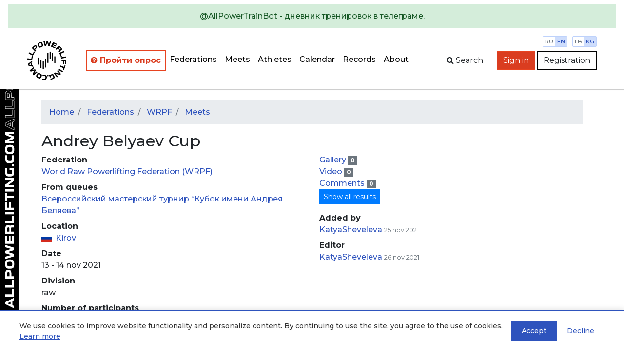

--- FILE ---
content_type: text/html; charset=utf-8
request_url: https://en.allpowerlifting.com/results/WRPF/2021/andrey-belyaev-cup/
body_size: 12225
content:

<!doctype html>
<html>
<head>
  <!-- Standard Meta -->
  <meta charset="utf-8"/>
  <meta http-equiv="X-UA-Compatible" content="IE=edge,chrome=1"/>
  
  
    <meta name="viewport" content='width=device-width user-scalable=yes'/>
  


  <!-- Site Properties -->
  <title>
    
  Andrey Belyaev Cup

  </title>

  <link rel="shortcut icon" href="/static/img/favicon/favicon-48.18717a65d29e.ico" type="image/x-icon">
  <link rel="apple-touch-icon" href="/static/img/favicon/favicon-512.54f331f545bb.png">

  <link rel="stylesheet" href="//maxcdn.bootstrapcdn.com/bootstrap/4.3.1/css/bootstrap.min.css"/>
  <link rel="stylesheet" href="//fonts.googleapis.com/css?family=Montserrat:300,400,500,600,700&subset=latin,cyrillic"/>
  <link rel="stylesheet" href="/static/flags/flag-icon.min.61bbaf7c851d.css"/>
  <link rel="stylesheet" href="/static/font-awesome/font-awesome.min.bf0c425cdb73.css"/>
  <link rel="stylesheet" href="/static/css/main.1fae6a4457ce.css"/>
  <link rel="stylesheet" href="/static/css/top-photo-block.de1c00c87b62.css"/>
  <script src="//code.jquery.com/jquery-3.2.1.min.js" crossorigin="anonymous">
  </script>
  <script src="//cdnjs.cloudflare.com/ajax/libs/popper.js/1.12.9/umd/popper.min.js"
          integrity="sha384-ApNbgh9B+Y1QKtv3Rn7W3mgPxhU9K/ScQsAP7hUibX39j7fakFPskvXusvfa0b4Q" crossorigin="anonymous">
  </script>
  <script src="//stackpath.bootstrapcdn.com/bootstrap/4.3.1/js/bootstrap.min.js"
          integrity="sha384-JjSmVgyd0p3pXB1rRibZUAYoIIy6OrQ6VrjIEaFf/nJGzIxFDsf4x0xIM+B07jRM" crossorigin="anonymous"></script>
  <script src="/static/js/autocomplete.309566c5c25c.js">
  </script>
  <script src="/static/js/cookies.cea47f3936d1.js">
  </script>

  <!-- Yandex.Metrika counter -->
<script type="text/javascript" >
   (function(m,e,t,r,i,k,a){m[i]=m[i]||function(){(m[i].a=m[i].a||[]).push(arguments)};
   m[i].l=1*new Date();k=e.createElement(t),a=e.getElementsByTagName(t)[0],k.async=1,k.src=r,a.parentNode.insertBefore(k,a)})
   (window, document, "script", "https://mc.yandex.ru/metrika/tag.js", "ym");

   ym(64697500, "init", {
        clickmap:true,
        trackLinks:true,
        accurateTrackBounce:true
   });
</script>
<noscript><div><img src="https://mc.yandex.ru/watch/64697500" style="position:absolute; left:-9999px;" alt="" /></div></noscript>
<!-- /Yandex.Metrika counter -->
  
  <script src="/static/js/gallery.2dbb11a00aec.js">
  </script>
  <script src="/static/js/video.633360d84ba4.js">
  </script>
  
    <style>.detail {
      display: none
    }</style>
  

</head>
<body style="min-width: 1000px">
  
    <div class="position-static alert alert-info w-100 m-0 d-lg-none d-xl-none text-center" style="z-index: 1000">
      
        Mobile version<br><a href="http://m.en.allpowerlifting.com">m.en.allpowerlifting.com</a>
      
      <button type="button" class="close" data-dismiss="alert" aria-label="Close">
        <span aria-hidden="true">&times;</span>
      </button>
    </div>
  
  


<nav id="slide-menu" class="slide-menu d-flex flex-column">
  <div class="slide-menu__header">
    <div class="slide-menu__top">
      <a href="/" class="d-block mb-4">
        <img src="/static/img/logo-mobile.0b6ac832bbf6.svg" alt="AllPowerlifting.com">
      </a>
      <div class="menu-trigger menu-trigger--close">✕</div>
    </div>
    <form action="/lifters/">
      <div class="input-group">
        <input data-toggle="autocomplete" type="text" name="name" placeholder='Athlete search'
               autocomplete="off" class="form-control"/>
        <div class="input-group-append">
          <button name="search" class="btn btn-dark">
            <span class="fa fa-search">
            </span>
          </button>
        </div>
      </div>
    </form>
  </div>
  <div class="slide-menu__content flex-fill">
    <ul class="navbar-nav">
      <li class="nav-item ap-nav-item">
        <a href="/federations/" class="nav-link">Federations</a>
      </li>
      <li class="nav-item ap-nav-item">
        <a href="/results/" class="nav-link">Meets</a>
      </li>
      <li class="nav-item ap-nav-item">
        <a href="/lifters/" class="nav-link">Athletes</a>
      </li>
      <li class="nav-item ap-nav-item">
        <a href="/calendar/" class="nav-link">Calendar</a>
      </li>
      <li class="nav-item ap-nav-item">
        <a href="/records/" class="nav-link">Records</a>
      </li>
      <li class="nav-item ap-nav-item">
        <a href="/about/" class="nav-link">About</a>
      </li>
    </ul>
  </div>
  <div class="slide-menu__footer">
  </div>
</nav>

  <div class="wrapper">
    


<div class="wrapper__overlay"></div>

<nav class="ap-navbar mb-4">
  <a role="alert" target="_blank" href="https://t.me/AllPowerTrainBot">
    <div class="alert alert-success text-center">
      @AllPowerTrainBot - дневник тренировок в телеграме.
    </div>
  </a>
  <div class="d-flex flex-fill">
    <div class="d-none d-sm-block ap-navbar__logo">
      <a href="/">
        <img src="/static/img/circle-logo.8341bacc31b4.svg" alt="AllPowerlifting.com" style="height: 80px;">
      </a>
    </div>
    <div
        class="d-flex flex-column justify-content-end align-items-end justify-content-sm-center align-items-sm-center d-lg-none">
      <div class="d-block d-sm-none ap-navbar__logo">
        <a href="/">
          <img src="/static/img/logo-mobile.0b6ac832bbf6.svg" alt="AllPowerlifting.com" style="max-height: 80px;">
        </a>
      </div>
      <div class="menu-trigger mb-2"><span class="fa fa-bars"></span></div>
    </div>
    <div class="d-none d-lg-flex justify-content-end align-items-center">
      <ul class="navbar-nav flex-column flex-lg-row ap-navbar-nav">
        <li class="nav-item ap-nav-item font-weight-bold" style="border: 2px solid #e74320 !important;"
            title="С целью улучшения качества сервиса, просим пройти опрос">
          <a href="https://docs.google.com/forms/d/e/1FAIpQLSfKNU0hB6IOWzQbFCbL33vc0kYec8R4zzgJaMFedq-53VUhfw/viewform?usp=dialog"
             style="color: #da3d20 !important"
             class="nav-link" target="_blank">
            <i class="fa fa-question-circle"></i>
            Пройти опрос</a>
        </li>
        <li class="nav-item ap-nav-item">
          <a href="/federations/" class="nav-link">Federations</a>
        </li>
        <li class="nav-item ap-nav-item">
          <a href="/results/" class="nav-link">Meets</a>
        </li>
        <li class="nav-item ap-nav-item">
          <a href="/lifters/" class="nav-link">Athletes</a>
        </li>
        <li class="nav-item ap-nav-item">
          <a href="/calendar/" class="nav-link">Calendar</a>
        </li>
        <li class="nav-item ap-nav-item">
          <a href="/records/" class="nav-link">Records</a>
        </li>
        <li class="nav-item ap-nav-item">
          <a href="/about/" class="nav-link">About</a>
        </li>
      </ul>
    </div>
    <div class="flex-fill"></div>
    <div
        class="ap-navbar__subpanel d-flex flex-column flex-sm-row justify-content-end align-items-end align-items-sm-center">
      <div class="ap-navbar__search d-none d-sm-block">
        <div id="collapse-search" class="ap-navbar__search-form collapse">
          <form action="/lifters/">
            <div class="input-group">
              <input data-toggle="autocomplete" type="text" name="name" placeholder='Athlete search'
                     autocomplete="off" class="form-control"/>
            </div>
          </form>
        </div>
        <button class="btn" for="search" data-toggle="collapse" data-target="#collapse-search" aria-expanded="false"
                aria-controls="collapse-search">
          <span class="fa fa-search"></span><span class="d-none d-sm-inline">&nbspSearch</span>
        </button>
      </div>

      <div class="settings">
        <div class="settings__item">
          <a href="http://allpowerlifting.com/results/WRPF/2021/andrey-belyaev-cup/" class="settings__item_param">ru</a>
          <a href="http://en.allpowerlifting.com/results/WRPF/2021/andrey-belyaev-cup/" class="settings__item_param active">en</a>
        </div>
        <div class="settings__item">
          <a href="/weight-unit/lb/"
             class="settings__item_param">lb</a>
          <a href="/weight-unit/kg/"
             class="settings__item_param active">kg</a>
        </div>
      </div>

      
        <div class="text-right">
          <a href="/login/" class="btn btn-danger">Sign in</a>
          <a href="/registration/" class="btn btn-light">Registration</a>
        </div>
      
    </div>
  </div>
</nav>


    <div class="content">
      
  <div class="container">
    
<ol class="breadcrumb">
  <li class="breadcrumb-item">
    <a href="/">Home</a>
  </li>
  
    
      
        <li class="breadcrumb-item">
          <a href="/federations/">
            Federations
          </a>
        </li>
      
    
      
        <li class="breadcrumb-item">
          <a href="/federations/WRPF/">
            WRPF
          </a>
        </li>
      
    
      
        <li class="breadcrumb-item">
          <a href="/federations/WRPF/results/">
            Meets
          </a>
        </li>
      
    
  
</ol>

    <div class="row">
      <div class="col-lg-12">
        <h2>Andrey Belyaev Cup</h2>
      </div>
    </div>
    





    <div class="row">
      <div class="col-lg-6">
        <dl>
          <dt>Federation</dt>
          <dd>
            <a href="/federations/WRPF/">
              World Raw Powerlifting Federation
              (WRPF)
            </a>
          </dd>

          
            <dt>From queues</dt>
            <dd>
              
                <a href="/protocols/queue/841/">Всероссийский мастерский турнир “Кубок имени Андрея Беляева”</a><br>
              
            </dd>
          

          <dt>Location</dt>
          <dd>
            
  <i class="flag-icon-ru flag-icon mr-1">
  </i>
  <a href="/locations/RUS/466/"
     title="Russia, Kirovskaya oblast, Kirov">
    Kirov
  </a>


          </dd>

          <dt>Date</dt>
          <dd>
            13 - 14 nov 2021
          </dd>

          <dt>Division</dt>
          <dd>
            
              raw
            
          </dd>

          <dt>Number of participants</dt>
          <dd>
            96
          </dd>

          <dt>ID</dt>
          <dd>
            66338
          </dd>

          <dt>Views</dt>
          <dd>
            6147
          </dd>
        </dl>
      </div>
      <div class="col-lg-6">
        <ul class="list-unstyled">
          <li>
            <a href="/results/WRPF/2021/andrey-belyaev-cup/gallery/">
              Gallery
            </a>
            <div class="badge-secondary badge">
              0
            </div>
          </li>
          <li>
            <a href="/results/WRPF/2021/andrey-belyaev-cup/video/">
              Video
            </a>
            <div class="badge-secondary badge">
              0
            </div>
          </li>
          <li>
            <a href="">
              Comments
            </a>
            <div class="badge-secondary badge">
              0
            </div>
          </li>

          

          <li class="general">
            <button class="btn btn-sm btn-primary" onclick="$('.detail').css('display', 'table-cell');$('.general').css('display', 'none');">
              Show all results
            </button>
          </li>
          <li class="detail">
            <button class="btn btn-sm btn-secondary" onclick="$('.general').css('display', 'table-cell');$('.detail').css('display', 'none');">
              Show only final results
            </button>
          </li>
        </ul>

        <dl>
          
            <dt>Added by</dt>
            <dd>
              <a href="/user/13334/">KatyaSheveleva</a>
              <small class="text-secondary">25 nov 2021</small>
            </dd>
          

          
            <dt>Editor</dt>
            <dd>
              <a href="/user/13334/">KatyaSheveleva</a>
              <small class="text-secondary">26 nov 2021</small>
            </dd>
          
        </dl>
      </div>
    </div>
    <div class="row">
      <div class="col-lg-12">
        
        
      </div>
    </div>
  </div>
  <div class="container">
    <div class="row">
      <div class="col">
        <ul class="nav nav-tabs">
          
            <li class="nav-item">
              <a href="/results/WRPF/2021/andrey-belyaev-cup/pl-raw-dt/"
                 class="active nav-link">
                PL Raw DT
                <div class="badge-secondary badge">
                  16
                </div>
              </a>
            </li>
          
            <li class="nav-item">
              <a href="/results/WRPF/2021/andrey-belyaev-cup/pl-raw/"
                 class=" nav-link">
                PL Raw
                <div class="badge-secondary badge">
                  3
                </div>
              </a>
            </li>
          
            <li class="nav-item">
              <a href="/results/WRPF/2021/andrey-belyaev-cup/pl-wraps-dt/"
                 class=" nav-link">
                PL Wraps DT
                <div class="badge-secondary badge">
                  8
                </div>
              </a>
            </li>
          
            <li class="nav-item">
              <a href="/results/WRPF/2021/andrey-belyaev-cup/pl-wraps/"
                 class=" nav-link">
                PL Wraps
                <div class="badge-secondary badge">
                  9
                </div>
              </a>
            </li>
          
            <li class="nav-item">
              <a href="/results/WRPF/2021/andrey-belyaev-cup/pp-raw-dt/"
                 class=" nav-link">
                PP Raw DT
                <div class="badge-secondary badge">
                  1
                </div>
              </a>
            </li>
          
            <li class="nav-item">
              <a href="/results/WRPF/2021/andrey-belyaev-cup/bp-raw-dt/"
                 class=" nav-link">
                BP Raw DT
                <div class="badge-secondary badge">
                  25
                </div>
              </a>
            </li>
          
            <li class="nav-item">
              <a href="/results/WRPF/2021/andrey-belyaev-cup/bp-raw/"
                 class=" nav-link">
                BP Raw
                <div class="badge-secondary badge">
                  37
                </div>
              </a>
            </li>
          
            <li class="nav-item">
              <a href="/results/WRPF/2021/andrey-belyaev-cup/bp-mp/"
                 class=" nav-link">
                BP MP
                <div class="badge-secondary badge">
                  1
                </div>
              </a>
            </li>
          
            <li class="nav-item">
              <a href="/results/WRPF/2021/andrey-belyaev-cup/bp-soft-sp/"
                 class=" nav-link">
                BP Soft SP
                <div class="badge-secondary badge">
                  2
                </div>
              </a>
            </li>
          
            <li class="nav-item">
              <a href="/results/WRPF/2021/andrey-belyaev-cup/bp-soft-mp/"
                 class=" nav-link">
                BP Soft MP
                <div class="badge-secondary badge">
                  1
                </div>
              </a>
            </li>
          
            <li class="nav-item">
              <a href="/results/WRPF/2021/andrey-belyaev-cup/dl-raw-dt/"
                 class=" nav-link">
                DL Raw DT
                <div class="badge-secondary badge">
                  4
                </div>
              </a>
            </li>
          
            <li class="nav-item">
              <a href="/results/WRPF/2021/andrey-belyaev-cup/dl-raw/"
                 class=" nav-link">
                DL Raw
                <div class="badge-secondary badge">
                  2
                </div>
              </a>
            </li>
          
        </ul>
        <table class="table-xs table-responsive-md table">
          
            <thead class="table-primary">
            <tr>
              <th colspan="22" class="font-weight-bold text-center">
                
                  Women
                
              </th>
            </tr>
            </thead>
            <thead class="table-secondary">
            <tr>
              <th>
              </th>
              <th>
              </th>
              <th>Name</th>
              
                <th>Age</th>
              
              <th class="general">YOB</th>
              <th>Location</th>
              <th class="border-right text-right">Weight</th>
              
                
<th class="text-center detail">S1</th>
<th class="text-center detail">S2</th>
<th class="text-center detail">S3</th>

<th class="text-center border-right">S</th>
<th class="text-center detail">B1</th>
<th class="text-center detail">B2</th>
<th class="text-center detail">B3</th>

<th class="text-center border-right">B</th>
<th class="text-center detail">D1</th>
<th class="text-center detail">D2</th>
<th class="text-center detail">D3</th>

<th class="text-center border-right">D</th>
<th class="text-center">Total</th>

              
              <th class="text-center general">Points</th>
              
              
                <th class="general border-left">Trainer</th>
              
            </tr>
            </thead>
            
              <thead class="table-active">
              <tr>
                <th colspan="22">
                  Category 44 kg
                </th>
              </tr>
              </thead>
              <tbody>
              
                <tr>
                  <td>
                    <a href="/results/WRPF/2021/andrey-belyaev-cup/pl-raw-dt/result1352778/">
                        <span class="fa-external-link fa">
                        </span>
                    </a>
                  </td>
                  <td>
                    
  <div class="text-success">1</div>


                  </td>
                  <td class="text-nowrap">
                    <a href="/lifters/RUS/shulepova-ekaterina-221438/">
                      Shulepova Ekaterina
                    </a>
                  </td>
                  
                    <td>
                        <span title="Open">
                          O
                        </span>
                    </td>
                  
                  <td class="general">
                    
                      1997
                    
                  </td>
                  <td class="text-nowrap">
                    
  <i class="flag-icon-ru flag-icon mr-1">
  </i>
  <a href="/locations/RUS/466/"
     title="Russia, Kirovskaya oblast, Kirov">
    Kirov
  </a>


                    
                  </td>
                  <td class="border-right text-right">
                      
                        43.40
                      
                  </td>
                  
                    


  <td class="detail text-right">
    


  <span class="text-success">
    55<span style="opacity:0">.0</span>
  </span>

<div class="text-right">
  
  
</div>

  </td>

  <td class="detail text-right">
    


  <span class="text-success">
    60<span style="opacity:0">.0</span>
  </span>

<div class="text-right">
  
  
</div>

  </td>

  <td class="detail text-right">
    


  <span class="text-success">
    62.5
  </span>

<div class="text-right">
  
  
</div>

  </td>


<td class="font-weight-bold border-right detail text-right">
  


  <span class="text-success">
    62.5
  </span>

<div class="text-right">
  
  
</div>

</td>
<td class="font-weight-bold general border-right text-right">
  


  <span class="text-success">
    62.5
  </span>

<div class="text-right">
  
  
</div>

</td>


  <td class="detail text-right">
    


  <span class="text-success">
    30<span style="opacity:0">.0</span>
  </span>

<div class="text-right">
  
  
</div>

  </td>

  <td class="detail text-right">
    


  <span class="text-success">
    32.5
  </span>

<div class="text-right">
  
  
</div>

  </td>

  <td class="detail text-right">
    


  <span class="text-secondary">
    <del>
      35<span style="opacity:0">.0</span>
    </del>
  </span>

<div class="text-right">
  
  
</div>

  </td>


<td class="font-weight-bold border-right detail text-right">
  


  <span class="text-success">
    32.5
  </span>

<div class="text-right">
  
  
</div>

</td>
<td class="font-weight-bold general border-right text-right">
  


  <span class="text-success">
    32.5
  </span>

<div class="text-right">
  
  
</div>

</td>


  <td class="detail text-right">
    


  <span class="text-success">
    90<span style="opacity:0">.0</span>
  </span>

<div class="text-right">
  
  
</div>

  </td>

  <td class="detail text-right">
    


  <span class="text-success">
    95<span style="opacity:0">.0</span>
  </span>

<div class="text-right">
  
  
</div>

  </td>

  <td class="detail text-right">
    


  <span class="text-secondary">
    <del>
      100<span style="opacity:0">.0</span>
    </del>
  </span>

<div class="text-right">
  
  
</div>

  </td>


<td class="font-weight-bold border-right detail text-right">
  


  <span class="text-success">
    95<span style="opacity:0">.0</span>
  </span>

<div class="text-right">
  
  
</div>

</td>
<td class="font-weight-bold general border-right text-right">
  


  <span class="text-success">
    95<span style="opacity:0">.0</span>
  </span>

<div class="text-right">
  
  
</div>

</td>

<td class="font-weight-bold border-right text-right">
  


  <span class="text-success">
    190<span style="opacity:0">.0</span>
  </span>

<div class="text-right">
  
  
</div>

</td>

                  
                  <td class="general text-right">
                    269.97
                  </td>
                  
                  
                    <td style="white-space:normal !important"
                        class="general border-left text-nowrap">
                      Дудинец А.
                    </td>
                  
                </tr>
              
              </tbody>
            
              <thead class="table-active">
              <tr>
                <th colspan="22">
                  Category 52 kg
                </th>
              </tr>
              </thead>
              <tbody>
              
                <tr>
                  <td>
                    <a href="/results/WRPF/2021/andrey-belyaev-cup/pl-raw-dt/result1352779/">
                        <span class="fa-external-link fa">
                        </span>
                    </a>
                  </td>
                  <td>
                    
  <div class="text-success">1</div>


                  </td>
                  <td class="text-nowrap">
                    <a href="/lifters/RUS/norkina-anastasiya-226917/">
                      Norkina Anastasiya
                    </a>
                  </td>
                  
                    <td>
                        <span title="Junior">
                          J
                        </span>
                    </td>
                  
                  <td class="general">
                    
                      1998
                    
                  </td>
                  <td class="text-nowrap">
                    
  <i class="flag-icon-ru flag-icon mr-1">
  </i>
  <a href="/locations/RUS/466/"
     title="Russia, Kirovskaya oblast, Kirov">
    Kirov
  </a>


                    
                  </td>
                  <td class="border-right text-right">
                      
                        50.30
                      
                  </td>
                  
                    


  <td class="detail text-right">
    


  <span class="text-success">
    80<span style="opacity:0">.0</span>
  </span>

<div class="text-right">
  
  
</div>

  </td>

  <td class="detail text-right">
    


  <span class="text-success">
    85<span style="opacity:0">.0</span>
  </span>

<div class="text-right">
  
  
</div>

  </td>

  <td class="detail text-right">
    


  <span class="text-success">
    90<span style="opacity:0">.0</span>
  </span>

<div class="text-right">
  
  
</div>

  </td>


<td class="font-weight-bold border-right detail text-right">
  


  <span class="text-success">
    90<span style="opacity:0">.0</span>
  </span>

<div class="text-right">
  
  
</div>

</td>
<td class="font-weight-bold general border-right text-right">
  


  <span class="text-success">
    90<span style="opacity:0">.0</span>
  </span>

<div class="text-right">
  
  
</div>

</td>


  <td class="detail text-right">
    


  <span class="text-success">
    45<span style="opacity:0">.0</span>
  </span>

<div class="text-right">
  
  
</div>

  </td>

  <td class="detail text-right">
    


  <span class="text-success">
    47.5
  </span>

<div class="text-right">
  
  
</div>

  </td>

  <td class="detail text-right">
    


  <span class="text-success">
    50<span style="opacity:0">.0</span>
  </span>

<div class="text-right">
  
  
</div>

  </td>


<td class="font-weight-bold border-right detail text-right">
  


  <span class="text-success">
    50<span style="opacity:0">.0</span>
  </span>

<div class="text-right">
  
  
</div>

</td>
<td class="font-weight-bold general border-right text-right">
  


  <span class="text-success">
    50<span style="opacity:0">.0</span>
  </span>

<div class="text-right">
  
  
</div>

</td>


  <td class="detail text-right">
    


  <span class="text-success">
    100<span style="opacity:0">.0</span>
  </span>

<div class="text-right">
  
  
</div>

  </td>

  <td class="detail text-right">
    


  <span class="text-secondary">
    <del>
      110<span style="opacity:0">.0</span>
    </del>
  </span>

<div class="text-right">
  
  
</div>

  </td>

  <td class="detail text-right">
    


  <span class="text-secondary">
    <del>
      110<span style="opacity:0">.0</span>
    </del>
  </span>

<div class="text-right">
  
  
</div>

  </td>


<td class="font-weight-bold border-right detail text-right">
  


  <span class="text-success">
    100<span style="opacity:0">.0</span>
  </span>

<div class="text-right">
  
  
</div>

</td>
<td class="font-weight-bold general border-right text-right">
  


  <span class="text-success">
    100<span style="opacity:0">.0</span>
  </span>

<div class="text-right">
  
  
</div>

</td>

<td class="font-weight-bold border-right text-right">
  


  <span class="text-success">
    240<span style="opacity:0">.0</span>
  </span>

<div class="text-right">
  
  
</div>

</td>

                  
                  <td class="general text-right">
                    306.91
                  </td>
                  
                  
                    <td style="white-space:normal !important"
                        class="general border-left text-nowrap">
                      Обухов Ф.
                    </td>
                  
                </tr>
              
                <tr>
                  <td>
                    <a href="/results/WRPF/2021/andrey-belyaev-cup/pl-raw-dt/result1352780/">
                        <span class="fa-external-link fa">
                        </span>
                    </a>
                  </td>
                  <td>
                    
  <div class="text-success">1</div>


                  </td>
                  <td class="text-nowrap">
                    <a href="/lifters/RUS/pomaskina-leyla-226920/">
                      Pomaskina Leyla
                    </a>
                  </td>
                  
                    <td>
                        <span title="Open">
                          O
                        </span>
                    </td>
                  
                  <td class="general">
                    
                      1988
                    
                  </td>
                  <td class="text-nowrap">
                    
  <i class="flag-icon-ru flag-icon mr-1">
  </i>
  <a href="/locations/RUS/466/"
     title="Russia, Kirovskaya oblast, Kirov">
    Kirov
  </a>


                    
                  </td>
                  <td class="border-right text-right">
                      
                        51.50
                      
                  </td>
                  
                    


  <td class="detail text-right">
    


  <span class="text-success">
    72.5
  </span>

<div class="text-right">
  
  
</div>

  </td>

  <td class="detail text-right">
    


  <span class="text-success">
    77.5
  </span>

<div class="text-right">
  
  
</div>

  </td>

  <td class="detail text-right">
    


  <span class="text-success">
    82.5
  </span>

<div class="text-right">
  
  
</div>

  </td>


<td class="font-weight-bold border-right detail text-right">
  


  <span class="text-success">
    82.5
  </span>

<div class="text-right">
  
  
</div>

</td>
<td class="font-weight-bold general border-right text-right">
  


  <span class="text-success">
    82.5
  </span>

<div class="text-right">
  
  
</div>

</td>


  <td class="detail text-right">
    


  <span class="text-success">
    47.5
  </span>

<div class="text-right">
  
  
</div>

  </td>

  <td class="detail text-right">
    


  <span class="text-success">
    50<span style="opacity:0">.0</span>
  </span>

<div class="text-right">
  
  
</div>

  </td>

  <td class="detail text-right">
    


  <span class="text-success">
    52.5
  </span>

<div class="text-right">
  
  
</div>

  </td>


<td class="font-weight-bold border-right detail text-right">
  


  <span class="text-success">
    52.5
  </span>

<div class="text-right">
  
  
</div>

</td>
<td class="font-weight-bold general border-right text-right">
  


  <span class="text-success">
    52.5
  </span>

<div class="text-right">
  
  
</div>

</td>


  <td class="detail text-right">
    


  <span class="text-success">
    72.5
  </span>

<div class="text-right">
  
  
</div>

  </td>

  <td class="detail text-right">
    


  <span class="text-success">
    80<span style="opacity:0">.0</span>
  </span>

<div class="text-right">
  
  
</div>

  </td>

  <td class="detail text-right">
    


  <span class="text-success">
    85<span style="opacity:0">.0</span>
  </span>

<div class="text-right">
  
  
</div>

  </td>


<td class="font-weight-bold border-right detail text-right">
  


  <span class="text-success">
    85<span style="opacity:0">.0</span>
  </span>

<div class="text-right">
  
  
</div>

</td>
<td class="font-weight-bold general border-right text-right">
  


  <span class="text-success">
    85<span style="opacity:0">.0</span>
  </span>

<div class="text-right">
  
  
</div>

</td>

<td class="font-weight-bold border-right text-right">
  


  <span class="text-success">
    220<span style="opacity:0">.0</span>
  </span>

<div class="text-right">
  
  
</div>

</td>

                  
                  <td class="general text-right">
                    276.32
                  </td>
                  
                  
                    <td style="white-space:normal !important"
                        class="general border-left text-nowrap">
                      Обухов Ф.
                    </td>
                  
                </tr>
              
              </tbody>
            
              <thead class="table-active">
              <tr>
                <th colspan="22">
                  Category 56 kg
                </th>
              </tr>
              </thead>
              <tbody>
              
                <tr>
                  <td>
                    <a href="/results/WRPF/2021/andrey-belyaev-cup/pl-raw-dt/result1352781/">
                        <span class="fa-external-link fa">
                        </span>
                    </a>
                  </td>
                  <td>
                    
  <div class="text-success">1</div>


                  </td>
                  <td class="text-nowrap">
                    <a href="/lifters/RUS/kropotova-anastasiya-198765/">
                      Kropotova Anastasiya
                    </a>
                  </td>
                  
                    <td>
                        <span title="Open">
                          O
                        </span>
                    </td>
                  
                  <td class="general">
                    
                      1994
                    
                  </td>
                  <td class="text-nowrap">
                    
  <i class="flag-icon-ru flag-icon mr-1">
  </i>
  <a href="/locations/RUS/466/"
     title="Russia, Kirovskaya oblast, Kirov">
    Kirov
  </a>


                    
                  </td>
                  <td class="border-right text-right">
                      
                        54.30
                      
                  </td>
                  
                    


  <td class="detail text-right">
    


  <span class="text-success">
    90<span style="opacity:0">.0</span>
  </span>

<div class="text-right">
  
  
</div>

  </td>

  <td class="detail text-right">
    


  <span class="text-success">
    95<span style="opacity:0">.0</span>
  </span>

<div class="text-right">
  
  
</div>

  </td>

  <td class="detail text-right">
    


  <span class="text-success">
    100<span style="opacity:0">.0</span>
  </span>

<div class="text-right">
  
  
</div>

  </td>


<td class="font-weight-bold border-right detail text-right">
  


  <span class="text-success">
    100<span style="opacity:0">.0</span>
  </span>

<div class="text-right">
  
  
</div>

</td>
<td class="font-weight-bold general border-right text-right">
  


  <span class="text-success">
    100<span style="opacity:0">.0</span>
  </span>

<div class="text-right">
  
  
</div>

</td>


  <td class="detail text-right">
    


  <span class="text-success">
    57.5
  </span>

<div class="text-right">
  
  
</div>

  </td>

  <td class="detail text-right">
    


  <span class="text-success">
    60<span style="opacity:0">.0</span>
  </span>

<div class="text-right">
  
  
</div>

  </td>

  <td class="detail text-right">
    


  <span class="text-success">
    62.5
  </span>

<div class="text-right">
  
  
</div>

  </td>


<td class="font-weight-bold border-right detail text-right">
  


  <span class="text-success">
    62.5
  </span>

<div class="text-right">
  
  
</div>

</td>
<td class="font-weight-bold general border-right text-right">
  


  <span class="text-success">
    62.5
  </span>

<div class="text-right">
  
  
</div>

</td>


  <td class="detail text-right">
    


  <span class="text-success">
    120<span style="opacity:0">.0</span>
  </span>

<div class="text-right">
  
  
</div>

  </td>

  <td class="detail text-right">
    


  <span class="text-success">
    125<span style="opacity:0">.0</span>
  </span>

<div class="text-right">
  
  
</div>

  </td>

  <td class="detail text-right">
    


  <span class="text-success">
    130<span style="opacity:0">.0</span>
  </span>

<div class="text-right">
  
  
</div>

  </td>


<td class="font-weight-bold border-right detail text-right">
  


  <span class="text-success">
    130<span style="opacity:0">.0</span>
  </span>

<div class="text-right">
  
  
</div>

</td>
<td class="font-weight-bold general border-right text-right">
  


  <span class="text-success">
    130<span style="opacity:0">.0</span>
  </span>

<div class="text-right">
  
  
</div>

</td>

<td class="font-weight-bold border-right text-right">
  


  <span class="text-success">
    292.5
  </span>

<div class="text-right">
  
  
</div>

</td>

                  
                  <td class="general text-right">
                    352.58
                  </td>
                  
                  
                    <td style="white-space:normal !important"
                        class="general border-left text-nowrap">
                      Дудинец А.
                    </td>
                  
                </tr>
              
                <tr>
                  <td>
                    <a href="/results/WRPF/2021/andrey-belyaev-cup/pl-raw-dt/result1352782/">
                        <span class="fa-external-link fa">
                        </span>
                    </a>
                  </td>
                  <td>
                    
  <div class="text-success">2</div>


                  </td>
                  <td class="text-nowrap">
                    <a href="/lifters/RUS/obzherina-fakiya-231531/">
                      Obzherina Fakiya
                    </a>
                  </td>
                  
                    <td>
                        <span title="Open">
                          O
                        </span>
                    </td>
                  
                  <td class="general">
                    
                      1984
                    
                  </td>
                  <td class="text-nowrap">
                    
  <i class="flag-icon-ru flag-icon mr-1">
  </i>
  <a href="/locations/RUS/466/"
     title="Russia, Kirovskaya oblast, Kirov">
    Kirov
  </a>


                    
                  </td>
                  <td class="border-right text-right">
                      
                        55.60
                      
                  </td>
                  
                    


  <td class="detail text-right">
    


  <span class="text-success">
    80<span style="opacity:0">.0</span>
  </span>

<div class="text-right">
  
  
</div>

  </td>

  <td class="detail text-right">
    


  <span class="text-success">
    85<span style="opacity:0">.0</span>
  </span>

<div class="text-right">
  
  
</div>

  </td>

  <td class="detail text-right">
    


  <span class="text-secondary">
    <del>
      87.5
    </del>
  </span>

<div class="text-right">
  
  
</div>

  </td>


<td class="font-weight-bold border-right detail text-right">
  


  <span class="text-success">
    85<span style="opacity:0">.0</span>
  </span>

<div class="text-right">
  
  
</div>

</td>
<td class="font-weight-bold general border-right text-right">
  


  <span class="text-success">
    85<span style="opacity:0">.0</span>
  </span>

<div class="text-right">
  
  
</div>

</td>


  <td class="detail text-right">
    


  <span class="text-success">
    42.5
  </span>

<div class="text-right">
  
  
</div>

  </td>

  <td class="detail text-right">
    


  <span class="text-success">
    45<span style="opacity:0">.0</span>
  </span>

<div class="text-right">
  
  
</div>

  </td>

  <td class="detail text-right">
    


  <span class="text-secondary">
    <del>
      47.5
    </del>
  </span>

<div class="text-right">
  
  
</div>

  </td>


<td class="font-weight-bold border-right detail text-right">
  


  <span class="text-success">
    45<span style="opacity:0">.0</span>
  </span>

<div class="text-right">
  
  
</div>

</td>
<td class="font-weight-bold general border-right text-right">
  


  <span class="text-success">
    45<span style="opacity:0">.0</span>
  </span>

<div class="text-right">
  
  
</div>

</td>


  <td class="detail text-right">
    


  <span class="text-success">
    90<span style="opacity:0">.0</span>
  </span>

<div class="text-right">
  
  
</div>

  </td>

  <td class="detail text-right">
    


  <span class="text-success">
    95<span style="opacity:0">.0</span>
  </span>

<div class="text-right">
  
  
</div>

  </td>

  <td class="detail text-right">
    


  <span class="text-secondary">
    <del>
      100<span style="opacity:0">.0</span>
    </del>
  </span>

<div class="text-right">
  
  
</div>

  </td>


<td class="font-weight-bold border-right detail text-right">
  


  <span class="text-success">
    95<span style="opacity:0">.0</span>
  </span>

<div class="text-right">
  
  
</div>

</td>
<td class="font-weight-bold general border-right text-right">
  


  <span class="text-success">
    95<span style="opacity:0">.0</span>
  </span>

<div class="text-right">
  
  
</div>

</td>

<td class="font-weight-bold border-right text-right">
  


  <span class="text-success">
    225<span style="opacity:0">.0</span>
  </span>

<div class="text-right">
  
  
</div>

</td>

                  
                  <td class="general text-right">
                    266.22
                  </td>
                  
                  
                    <td style="white-space:normal !important"
                        class="general border-left text-nowrap">
                      Обухов Ф.
                    </td>
                  
                </tr>
              
              </tbody>
            
              <thead class="table-active">
              <tr>
                <th colspan="22">
                  Category 60 kg
                </th>
              </tr>
              </thead>
              <tbody>
              
                <tr>
                  <td>
                    <a href="/results/WRPF/2021/andrey-belyaev-cup/pl-raw-dt/result1352783/">
                        <span class="fa-external-link fa">
                        </span>
                    </a>
                  </td>
                  <td>
                    
  <div class="text-success">1</div>


                  </td>
                  <td class="text-nowrap">
                    <a href="/lifters/RUS/smirnova-olga-221440/">
                      Smirnova Olga
                    </a>
                  </td>
                  
                    <td>
                        <span title="Open">
                          O
                        </span>
                    </td>
                  
                  <td class="general">
                    
                      1987
                    
                  </td>
                  <td class="text-nowrap">
                    
  <i class="flag-icon-ru flag-icon mr-1">
  </i>
  <a href="/locations/RUS/466/"
     title="Russia, Kirovskaya oblast, Kirov">
    Kirov
  </a>


                    
                  </td>
                  <td class="border-right text-right">
                      
                        59.90
                      
                  </td>
                  
                    


  <td class="detail text-right">
    


  <span class="text-secondary">
    <del>
      90<span style="opacity:0">.0</span>
    </del>
  </span>

<div class="text-right">
  
  
</div>

  </td>

  <td class="detail text-right">
    


  <span class="text-success">
    90<span style="opacity:0">.0</span>
  </span>

<div class="text-right">
  
  
</div>

  </td>

  <td class="detail text-right">
    


  <span class="text-secondary">
    <del>
      95<span style="opacity:0">.0</span>
    </del>
  </span>

<div class="text-right">
  
  
</div>

  </td>


<td class="font-weight-bold border-right detail text-right">
  


  <span class="text-success">
    90<span style="opacity:0">.0</span>
  </span>

<div class="text-right">
  
  
</div>

</td>
<td class="font-weight-bold general border-right text-right">
  


  <span class="text-success">
    90<span style="opacity:0">.0</span>
  </span>

<div class="text-right">
  
  
</div>

</td>


  <td class="detail text-right">
    


  <span class="text-success">
    50<span style="opacity:0">.0</span>
  </span>

<div class="text-right">
  
  
</div>

  </td>

  <td class="detail text-right">
    


  <span class="text-success">
    52.5
  </span>

<div class="text-right">
  
  
</div>

  </td>

  <td class="detail text-right">
    


  <span class="text-success">
    55<span style="opacity:0">.0</span>
  </span>

<div class="text-right">
  
  
</div>

  </td>


<td class="font-weight-bold border-right detail text-right">
  


  <span class="text-success">
    55<span style="opacity:0">.0</span>
  </span>

<div class="text-right">
  
  
</div>

</td>
<td class="font-weight-bold general border-right text-right">
  


  <span class="text-success">
    55<span style="opacity:0">.0</span>
  </span>

<div class="text-right">
  
  
</div>

</td>


  <td class="detail text-right">
    


  <span class="text-success">
    115<span style="opacity:0">.0</span>
  </span>

<div class="text-right">
  
  
</div>

  </td>

  <td class="detail text-right">
    


  <span class="text-secondary">
    <del>
      120<span style="opacity:0">.0</span>
    </del>
  </span>

<div class="text-right">
  
  
</div>

  </td>

  <td class="detail text-right">
    


  <span class="text-success">
    120<span style="opacity:0">.0</span>
  </span>

<div class="text-right">
  
  
</div>

  </td>


<td class="font-weight-bold border-right detail text-right">
  


  <span class="text-success">
    120<span style="opacity:0">.0</span>
  </span>

<div class="text-right">
  
  
</div>

</td>
<td class="font-weight-bold general border-right text-right">
  


  <span class="text-success">
    120<span style="opacity:0">.0</span>
  </span>

<div class="text-right">
  
  
</div>

</td>

<td class="font-weight-bold border-right text-right">
  


  <span class="text-success">
    265<span style="opacity:0">.0</span>
  </span>

<div class="text-right">
  
  
</div>

</td>

                  
                  <td class="general text-right">
                    295.82
                  </td>
                  
                  
                    <td style="white-space:normal !important"
                        class="general border-left text-nowrap">
                      Кропотова А.
                    </td>
                  
                </tr>
              
                <tr>
                  <td>
                    <a href="/results/WRPF/2021/andrey-belyaev-cup/pl-raw-dt/result1352784/">
                        <span class="fa-external-link fa">
                        </span>
                    </a>
                  </td>
                  <td>
                    
  <div class="text-success">2</div>


                  </td>
                  <td class="text-nowrap">
                    <a href="/lifters/RUS/vokhmintseva-irina-223638/">
                      Vokhmintseva Irina
                    </a>
                  </td>
                  
                    <td>
                        <span title="Open">
                          O
                        </span>
                    </td>
                  
                  <td class="general">
                    
                      1989
                    
                  </td>
                  <td class="text-nowrap">
                    
  <i class="flag-icon-ru flag-icon mr-1">
  </i>
  <a href="/locations/RUS/466/"
     title="Russia, Kirovskaya oblast, Kirov">
    Kirov
  </a>


                    
                  </td>
                  <td class="border-right text-right">
                      
                        56.60
                      
                  </td>
                  
                    


  <td class="detail text-right">
    


  <span class="text-success">
    75<span style="opacity:0">.0</span>
  </span>

<div class="text-right">
  
  
</div>

  </td>

  <td class="detail text-right">
    


  <span class="text-success">
    80<span style="opacity:0">.0</span>
  </span>

<div class="text-right">
  
  
</div>

  </td>

  <td class="detail text-right">
    


  <span class="text-success">
    82.5
  </span>

<div class="text-right">
  
  
</div>

  </td>


<td class="font-weight-bold border-right detail text-right">
  


  <span class="text-success">
    82.5
  </span>

<div class="text-right">
  
  
</div>

</td>
<td class="font-weight-bold general border-right text-right">
  


  <span class="text-success">
    82.5
  </span>

<div class="text-right">
  
  
</div>

</td>


  <td class="detail text-right">
    


  <span class="text-success">
    47.5
  </span>

<div class="text-right">
  
  
</div>

  </td>

  <td class="detail text-right">
    


  <span class="text-success">
    50<span style="opacity:0">.0</span>
  </span>

<div class="text-right">
  
  
</div>

  </td>

  <td class="detail text-right">
    


  <span class="text-success">
    52.5
  </span>

<div class="text-right">
  
  
</div>

  </td>


<td class="font-weight-bold border-right detail text-right">
  


  <span class="text-success">
    52.5
  </span>

<div class="text-right">
  
  
</div>

</td>
<td class="font-weight-bold general border-right text-right">
  


  <span class="text-success">
    52.5
  </span>

<div class="text-right">
  
  
</div>

</td>


  <td class="detail text-right">
    


  <span class="text-success">
    75<span style="opacity:0">.0</span>
  </span>

<div class="text-right">
  
  
</div>

  </td>

  <td class="detail text-right">
    


  <span class="text-success">
    80<span style="opacity:0">.0</span>
  </span>

<div class="text-right">
  
  
</div>

  </td>

  <td class="detail text-right">
    


  <span class="text-success">
    85<span style="opacity:0">.0</span>
  </span>

<div class="text-right">
  
  
</div>

  </td>


<td class="font-weight-bold border-right detail text-right">
  


  <span class="text-success">
    85<span style="opacity:0">.0</span>
  </span>

<div class="text-right">
  
  
</div>

</td>
<td class="font-weight-bold general border-right text-right">
  


  <span class="text-success">
    85<span style="opacity:0">.0</span>
  </span>

<div class="text-right">
  
  
</div>

</td>

<td class="font-weight-bold border-right text-right">
  


  <span class="text-success">
    220<span style="opacity:0">.0</span>
  </span>

<div class="text-right">
  
  
</div>

</td>

                  
                  <td class="general text-right">
                    256.70
                  </td>
                  
                  
                    <td style="white-space:normal !important"
                        class="general border-left text-nowrap">
                      Обухов Ф.
                    </td>
                  
                </tr>
              
              </tbody>
            
              <thead class="table-active">
              <tr>
                <th colspan="22">
                  Category 67.5 kg
                </th>
              </tr>
              </thead>
              <tbody>
              
                <tr>
                  <td>
                    <a href="/results/WRPF/2021/andrey-belyaev-cup/pl-raw-dt/result1352785/">
                        <span class="fa-external-link fa">
                        </span>
                    </a>
                  </td>
                  <td>
                    
  <div class="text-success">1</div>


                  </td>
                  <td class="text-nowrap">
                    <a href="/lifters/RUS/krotova-mariya-234562/">
                      Krotova Mariya
                    </a>
                  </td>
                  
                    <td>
                        <span title="Open">
                          O
                        </span>
                    </td>
                  
                  <td class="general">
                    
                      1996
                    
                  </td>
                  <td class="text-nowrap">
                    
  <i class="flag-icon-ru flag-icon mr-1">
  </i>
  <a href="/locations/RUS/466/"
     title="Russia, Kirovskaya oblast, Kirov">
    Kirov
  </a>


                    
                  </td>
                  <td class="border-right text-right">
                      
                        65.00
                      
                  </td>
                  
                    


  <td class="detail text-right">
    


  <span class="text-secondary">
    <del>
      80<span style="opacity:0">.0</span>
    </del>
  </span>

<div class="text-right">
  
  
</div>

  </td>

  <td class="detail text-right">
    


  <span class="text-success">
    85<span style="opacity:0">.0</span>
  </span>

<div class="text-right">
  
  
</div>

  </td>

  <td class="detail text-right">
    


  <span class="text-success">
    95<span style="opacity:0">.0</span>
  </span>

<div class="text-right">
  
  
</div>

  </td>


<td class="font-weight-bold border-right detail text-right">
  


  <span class="text-success">
    95<span style="opacity:0">.0</span>
  </span>

<div class="text-right">
  
  
</div>

</td>
<td class="font-weight-bold general border-right text-right">
  


  <span class="text-success">
    95<span style="opacity:0">.0</span>
  </span>

<div class="text-right">
  
  
</div>

</td>


  <td class="detail text-right">
    


  <span class="text-success">
    40<span style="opacity:0">.0</span>
  </span>

<div class="text-right">
  
  
</div>

  </td>

  <td class="detail text-right">
    


  <span class="text-secondary">
    <del>
      45<span style="opacity:0">.0</span>
    </del>
  </span>

<div class="text-right">
  
  
</div>

  </td>

  <td class="detail text-right">
    


  <span class="text-secondary">
    <del>
      45<span style="opacity:0">.0</span>
    </del>
  </span>

<div class="text-right">
  
  
</div>

  </td>


<td class="font-weight-bold border-right detail text-right">
  


  <span class="text-success">
    40<span style="opacity:0">.0</span>
  </span>

<div class="text-right">
  
  
</div>

</td>
<td class="font-weight-bold general border-right text-right">
  


  <span class="text-success">
    40<span style="opacity:0">.0</span>
  </span>

<div class="text-right">
  
  
</div>

</td>


  <td class="detail text-right">
    


  <span class="text-success">
    115<span style="opacity:0">.0</span>
  </span>

<div class="text-right">
  
  
</div>

  </td>

  <td class="detail text-right">
    


  <span class="text-success">
    120<span style="opacity:0">.0</span>
  </span>

<div class="text-right">
  
  
</div>

  </td>

  <td class="detail text-right">
    


  <span class="text-success">
    130<span style="opacity:0">.0</span>
  </span>

<div class="text-right">
  
  
</div>

  </td>


<td class="font-weight-bold border-right detail text-right">
  


  <span class="text-success">
    130<span style="opacity:0">.0</span>
  </span>

<div class="text-right">
  
  
</div>

</td>
<td class="font-weight-bold general border-right text-right">
  


  <span class="text-success">
    130<span style="opacity:0">.0</span>
  </span>

<div class="text-right">
  
  
</div>

</td>

<td class="font-weight-bold border-right text-right">
  


  <span class="text-success">
    265<span style="opacity:0">.0</span>
  </span>

<div class="text-right">
  
  
</div>

</td>

                  
                  <td class="general text-right">
                    278.01
                  </td>
                  
                  
                    <td style="white-space:normal !important"
                        class="general border-left text-nowrap">
                      Волосков И.
                    </td>
                  
                </tr>
              
              </tbody>
            
          
            <thead class="table-primary">
            <tr>
              <th colspan="22" class="font-weight-bold text-center">
                
                  Men
                
              </th>
            </tr>
            </thead>
            <thead class="table-secondary">
            <tr>
              <th>
              </th>
              <th>
              </th>
              <th>Name</th>
              
                <th>Age</th>
              
              <th class="general">YOB</th>
              <th>Location</th>
              <th class="border-right text-right">Weight</th>
              
                
<th class="text-center detail">S1</th>
<th class="text-center detail">S2</th>
<th class="text-center detail">S3</th>

<th class="text-center border-right">S</th>
<th class="text-center detail">B1</th>
<th class="text-center detail">B2</th>
<th class="text-center detail">B3</th>

<th class="text-center border-right">B</th>
<th class="text-center detail">D1</th>
<th class="text-center detail">D2</th>
<th class="text-center detail">D3</th>

<th class="text-center border-right">D</th>
<th class="text-center">Total</th>

              
              <th class="text-center general">Points</th>
              
              
                <th class="general border-left">Trainer</th>
              
            </tr>
            </thead>
            
              <thead class="table-active">
              <tr>
                <th colspan="22">
                  Category 82.5 kg
                </th>
              </tr>
              </thead>
              <tbody>
              
                <tr>
                  <td>
                    <a href="/results/WRPF/2021/andrey-belyaev-cup/pl-raw-dt/result1352786/">
                        <span class="fa-external-link fa">
                        </span>
                    </a>
                  </td>
                  <td>
                    
  <div class="text-success">1</div>


                  </td>
                  <td class="text-nowrap">
                    <a href="/lifters/RUS/shevnin-nikita-221441/">
                      Shevnin Nikita
                    </a>
                  </td>
                  
                    <td>
                        <span title="Junior">
                          J
                        </span>
                    </td>
                  
                  <td class="general">
                    
                      2000
                    
                  </td>
                  <td class="text-nowrap">
                    
  <i class="flag-icon-ru flag-icon mr-1">
  </i>
  <a href="/locations/RUS/466/"
     title="Russia, Kirovskaya oblast, Kirov">
    Kirov
  </a>


                    
                  </td>
                  <td class="border-right text-right">
                      
                        82.40
                      
                  </td>
                  
                    


  <td class="detail text-right">
    


  <span class="text-success">
    160<span style="opacity:0">.0</span>
  </span>

<div class="text-right">
  
  
</div>

  </td>

  <td class="detail text-right">
    


  <span class="text-success">
    170<span style="opacity:0">.0</span>
  </span>

<div class="text-right">
  
  
</div>

  </td>

  <td class="detail text-right">
    


  <span class="text-secondary">
    <del>
      180<span style="opacity:0">.0</span>
    </del>
  </span>

<div class="text-right">
  
  
</div>

  </td>


<td class="font-weight-bold border-right detail text-right">
  


  <span class="text-success">
    170<span style="opacity:0">.0</span>
  </span>

<div class="text-right">
  
  
</div>

</td>
<td class="font-weight-bold general border-right text-right">
  


  <span class="text-success">
    170<span style="opacity:0">.0</span>
  </span>

<div class="text-right">
  
  
</div>

</td>


  <td class="detail text-right">
    


  <span class="text-success">
    100<span style="opacity:0">.0</span>
  </span>

<div class="text-right">
  
  
</div>

  </td>

  <td class="detail text-right">
    


  <span class="text-success">
    110<span style="opacity:0">.0</span>
  </span>

<div class="text-right">
  
  
</div>

  </td>

  <td class="detail text-right">
    


  <span class="text-success">
    115<span style="opacity:0">.0</span>
  </span>

<div class="text-right">
  
  
</div>

  </td>


<td class="font-weight-bold border-right detail text-right">
  


  <span class="text-success">
    115<span style="opacity:0">.0</span>
  </span>

<div class="text-right">
  
  
</div>

</td>
<td class="font-weight-bold general border-right text-right">
  


  <span class="text-success">
    115<span style="opacity:0">.0</span>
  </span>

<div class="text-right">
  
  
</div>

</td>


  <td class="detail text-right">
    


  <span class="text-success">
    200<span style="opacity:0">.0</span>
  </span>

<div class="text-right">
  
  
</div>

  </td>

  <td class="detail text-right">
    


  <span class="text-success">
    220<span style="opacity:0">.0</span>
  </span>

<div class="text-right">
  
  
</div>

  </td>

  <td class="detail text-right">
    


  <span class="text-success">
    230<span style="opacity:0">.0</span>
  </span>

<div class="text-right">
  
  
</div>

  </td>


<td class="font-weight-bold border-right detail text-right">
  


  <span class="text-success">
    230<span style="opacity:0">.0</span>
  </span>

<div class="text-right">
  
  
</div>

</td>
<td class="font-weight-bold general border-right text-right">
  


  <span class="text-success">
    230<span style="opacity:0">.0</span>
  </span>

<div class="text-right">
  
  
</div>

</td>

<td class="font-weight-bold border-right text-right">
  


  <span class="text-success">
    515<span style="opacity:0">.0</span>
  </span>

<div class="text-right">
  
  
</div>

</td>

                  
                  <td class="general text-right">
                    345.26
                  </td>
                  
                  
                    <td style="white-space:normal !important"
                        class="general border-left text-nowrap">
                      Обухов Ф.
                    </td>
                  
                </tr>
              
                <tr>
                  <td>
                    <a href="/results/WRPF/2021/andrey-belyaev-cup/pl-raw-dt/result1352787/">
                        <span class="fa-external-link fa">
                        </span>
                    </a>
                  </td>
                  <td>
                    
  <div class="text-success">1</div>


                  </td>
                  <td class="text-nowrap">
                    <a href="/lifters/RUS/kuchergin-artem-217754/">
                      Kuchergin Artem
                    </a>
                  </td>
                  
                    <td>
                        <span title="Open">
                          O
                        </span>
                    </td>
                  
                  <td class="general">
                    
                      1990
                    
                  </td>
                  <td class="text-nowrap">
                    
  <i class="flag-icon-ru flag-icon mr-1">
  </i>
  <a href="/locations/RUS/466/"
     title="Russia, Kirovskaya oblast, Kirov">
    Kirov
  </a>


                    
                  </td>
                  <td class="border-right text-right">
                      
                        81.30
                      
                  </td>
                  
                    


  <td class="detail text-right">
    


  <span class="text-secondary">
    <del>
      200<span style="opacity:0">.0</span>
    </del>
  </span>

<div class="text-right">
  
  
</div>

  </td>

  <td class="detail text-right">
    


  <span class="text-success">
    200<span style="opacity:0">.0</span>
  </span>

<div class="text-right">
  
  
</div>

  </td>

  <td class="detail text-right">
    


  <span class="text-secondary">
    <del>
      205<span style="opacity:0">.0</span>
    </del>
  </span>

<div class="text-right">
  
  
</div>

  </td>


<td class="font-weight-bold border-right detail text-right">
  


  <span class="text-success">
    200<span style="opacity:0">.0</span>
  </span>

<div class="text-right">
  
  
</div>

</td>
<td class="font-weight-bold general border-right text-right">
  


  <span class="text-success">
    200<span style="opacity:0">.0</span>
  </span>

<div class="text-right">
  
  
</div>

</td>


  <td class="detail text-right">
    


  <span class="text-success">
    110<span style="opacity:0">.0</span>
  </span>

<div class="text-right">
  
  
</div>

  </td>

  <td class="detail text-right">
    


  <span class="text-success">
    115<span style="opacity:0">.0</span>
  </span>

<div class="text-right">
  
  
</div>

  </td>

  <td class="detail text-right">
    


  <div class="text-center">
    —
  </div>

<div class="text-right">
  
  
</div>

  </td>


<td class="font-weight-bold border-right detail text-right">
  


  <span class="text-success">
    115<span style="opacity:0">.0</span>
  </span>

<div class="text-right">
  
  
</div>

</td>
<td class="font-weight-bold general border-right text-right">
  


  <span class="text-success">
    115<span style="opacity:0">.0</span>
  </span>

<div class="text-right">
  
  
</div>

</td>


  <td class="detail text-right">
    


  <span class="text-success">
    205<span style="opacity:0">.0</span>
  </span>

<div class="text-right">
  
  
</div>

  </td>

  <td class="detail text-right">
    


  <span class="text-success">
    217.5
  </span>

<div class="text-right">
  
  
</div>

  </td>

  <td class="detail text-right">
    


  <span class="text-success">
    232.5
  </span>

<div class="text-right">
  
  
</div>

  </td>


<td class="font-weight-bold border-right detail text-right">
  


  <span class="text-success">
    232.5
  </span>

<div class="text-right">
  
  
</div>

</td>
<td class="font-weight-bold general border-right text-right">
  


  <span class="text-success">
    232.5
  </span>

<div class="text-right">
  
  
</div>

</td>

<td class="font-weight-bold border-right text-right">
  


  <span class="text-success">
    547.5
  </span>

<div class="text-right">
  
  
</div>

</td>

                  
                  <td class="general text-right">
                    370.06
                  </td>
                  
                  
                    <td style="white-space:normal !important"
                        class="general border-left text-nowrap">
                      
                    </td>
                  
                </tr>
              
                <tr>
                  <td>
                    <a href="/results/WRPF/2021/andrey-belyaev-cup/pl-raw-dt/result1352788/">
                        <span class="fa-external-link fa">
                        </span>
                    </a>
                  </td>
                  <td>
                    
  <div class="text-success">2</div>


                  </td>
                  <td class="text-nowrap">
                    <a href="/lifters/RUS/bratukhin-dmitriy-224583/">
                      Bratukhin Dmitriy
                    </a>
                  </td>
                  
                    <td>
                        <span title="Open">
                          O
                        </span>
                    </td>
                  
                  <td class="general">
                    
                      1994
                    
                  </td>
                  <td class="text-nowrap">
                    
  <i class="flag-icon-ru flag-icon mr-1">
  </i>
  <a href="/locations/RUS/466/"
     title="Russia, Kirovskaya oblast, Kirov">
    Kirov
  </a>


                    
                  </td>
                  <td class="border-right text-right">
                      
                        80.30
                      
                  </td>
                  
                    


  <td class="detail text-right">
    


  <span class="text-success">
    170<span style="opacity:0">.0</span>
  </span>

<div class="text-right">
  
  
</div>

  </td>

  <td class="detail text-right">
    


  <span class="text-success">
    177.5
  </span>

<div class="text-right">
  
  
</div>

  </td>

  <td class="detail text-right">
    


  <span class="text-success">
    185<span style="opacity:0">.0</span>
  </span>

<div class="text-right">
  
  
</div>

  </td>


<td class="font-weight-bold border-right detail text-right">
  


  <span class="text-success">
    185<span style="opacity:0">.0</span>
  </span>

<div class="text-right">
  
  
</div>

</td>
<td class="font-weight-bold general border-right text-right">
  


  <span class="text-success">
    185<span style="opacity:0">.0</span>
  </span>

<div class="text-right">
  
  
</div>

</td>


  <td class="detail text-right">
    


  <span class="text-success">
    102.5
  </span>

<div class="text-right">
  
  
</div>

  </td>

  <td class="detail text-right">
    


  <span class="text-success">
    110<span style="opacity:0">.0</span>
  </span>

<div class="text-right">
  
  
</div>

  </td>

  <td class="detail text-right">
    


  <span class="text-success">
    117.5
  </span>

<div class="text-right">
  
  
</div>

  </td>


<td class="font-weight-bold border-right detail text-right">
  


  <span class="text-success">
    117.5
  </span>

<div class="text-right">
  
  
</div>

</td>
<td class="font-weight-bold general border-right text-right">
  


  <span class="text-success">
    117.5
  </span>

<div class="text-right">
  
  
</div>

</td>


  <td class="detail text-right">
    


  <span class="text-secondary">
    <del>
      205<span style="opacity:0">.0</span>
    </del>
  </span>

<div class="text-right">
  
  
</div>

  </td>

  <td class="detail text-right">
    


  <span class="text-success">
    215<span style="opacity:0">.0</span>
  </span>

<div class="text-right">
  
  
</div>

  </td>

  <td class="detail text-right">
    


  <span class="text-success">
    225<span style="opacity:0">.0</span>
  </span>

<div class="text-right">
  
  
</div>

  </td>


<td class="font-weight-bold border-right detail text-right">
  


  <span class="text-success">
    225<span style="opacity:0">.0</span>
  </span>

<div class="text-right">
  
  
</div>

</td>
<td class="font-weight-bold general border-right text-right">
  


  <span class="text-success">
    225<span style="opacity:0">.0</span>
  </span>

<div class="text-right">
  
  
</div>

</td>

<td class="font-weight-bold border-right text-right">
  


  <span class="text-success">
    527.5
  </span>

<div class="text-right">
  
  
</div>

</td>

                  
                  <td class="general text-right">
                    359.28
                  </td>
                  
                  
                    <td style="white-space:normal !important"
                        class="general border-left text-nowrap">
                      
                    </td>
                  
                </tr>
              
                <tr>
                  <td>
                    <a href="/results/WRPF/2021/andrey-belyaev-cup/pl-raw-dt/result1352789/">
                        <span class="fa-external-link fa">
                        </span>
                    </a>
                  </td>
                  <td>
                    
  <div class="text-success">3</div>


                  </td>
                  <td class="text-nowrap">
                    <a href="/lifters/RUS/shevnin-nikita-221441/">
                      Shevnin Nikita
                    </a>
                  </td>
                  
                    <td>
                        <span title="Open">
                          O
                        </span>
                    </td>
                  
                  <td class="general">
                    
                      2000
                    
                  </td>
                  <td class="text-nowrap">
                    
  <i class="flag-icon-ru flag-icon mr-1">
  </i>
  <a href="/locations/RUS/466/"
     title="Russia, Kirovskaya oblast, Kirov">
    Kirov
  </a>


                    
                  </td>
                  <td class="border-right text-right">
                      
                        82.40
                      
                  </td>
                  
                    


  <td class="detail text-right">
    


  <span class="text-success">
    160<span style="opacity:0">.0</span>
  </span>

<div class="text-right">
  
  
</div>

  </td>

  <td class="detail text-right">
    


  <span class="text-success">
    170<span style="opacity:0">.0</span>
  </span>

<div class="text-right">
  
  
</div>

  </td>

  <td class="detail text-right">
    


  <span class="text-secondary">
    <del>
      180<span style="opacity:0">.0</span>
    </del>
  </span>

<div class="text-right">
  
  
</div>

  </td>


<td class="font-weight-bold border-right detail text-right">
  


  <span class="text-success">
    170<span style="opacity:0">.0</span>
  </span>

<div class="text-right">
  
  
</div>

</td>
<td class="font-weight-bold general border-right text-right">
  


  <span class="text-success">
    170<span style="opacity:0">.0</span>
  </span>

<div class="text-right">
  
  
</div>

</td>


  <td class="detail text-right">
    


  <span class="text-success">
    100<span style="opacity:0">.0</span>
  </span>

<div class="text-right">
  
  
</div>

  </td>

  <td class="detail text-right">
    


  <span class="text-success">
    110<span style="opacity:0">.0</span>
  </span>

<div class="text-right">
  
  
</div>

  </td>

  <td class="detail text-right">
    


  <span class="text-success">
    115<span style="opacity:0">.0</span>
  </span>

<div class="text-right">
  
  
</div>

  </td>


<td class="font-weight-bold border-right detail text-right">
  


  <span class="text-success">
    115<span style="opacity:0">.0</span>
  </span>

<div class="text-right">
  
  
</div>

</td>
<td class="font-weight-bold general border-right text-right">
  


  <span class="text-success">
    115<span style="opacity:0">.0</span>
  </span>

<div class="text-right">
  
  
</div>

</td>


  <td class="detail text-right">
    


  <span class="text-success">
    200<span style="opacity:0">.0</span>
  </span>

<div class="text-right">
  
  
</div>

  </td>

  <td class="detail text-right">
    


  <span class="text-success">
    220<span style="opacity:0">.0</span>
  </span>

<div class="text-right">
  
  
</div>

  </td>

  <td class="detail text-right">
    


  <span class="text-success">
    230<span style="opacity:0">.0</span>
  </span>

<div class="text-right">
  
  
</div>

  </td>


<td class="font-weight-bold border-right detail text-right">
  


  <span class="text-success">
    230<span style="opacity:0">.0</span>
  </span>

<div class="text-right">
  
  
</div>

</td>
<td class="font-weight-bold general border-right text-right">
  


  <span class="text-success">
    230<span style="opacity:0">.0</span>
  </span>

<div class="text-right">
  
  
</div>

</td>

<td class="font-weight-bold border-right text-right">
  


  <span class="text-success">
    515<span style="opacity:0">.0</span>
  </span>

<div class="text-right">
  
  
</div>

</td>

                  
                  <td class="general text-right">
                    345.26
                  </td>
                  
                  
                    <td style="white-space:normal !important"
                        class="general border-left text-nowrap">
                      Обухов Ф.
                    </td>
                  
                </tr>
              
                <tr>
                  <td>
                    <a href="/results/WRPF/2021/andrey-belyaev-cup/pl-raw-dt/result1352790/">
                        <span class="fa-external-link fa">
                        </span>
                    </a>
                  </td>
                  <td>
                    
  <div class="text-secondary">4</div>


                  </td>
                  <td class="text-nowrap">
                    <a href="/lifters/RUS/kokorin-aleksey-223643/">
                      Kokorin Aleksey
                    </a>
                  </td>
                  
                    <td>
                        <span title="Open">
                          O
                        </span>
                    </td>
                  
                  <td class="general">
                    
                      1979
                    
                  </td>
                  <td class="text-nowrap">
                    
  <i class="flag-icon-ru flag-icon mr-1">
  </i>
  <a href="/locations/RUS/466/"
     title="Russia, Kirovskaya oblast, Kirov">
    Kirov
  </a>


                    
                  </td>
                  <td class="border-right text-right">
                      
                        82.50
                      
                  </td>
                  
                    


  <td class="detail text-right">
    


  <span class="text-success">
    160<span style="opacity:0">.0</span>
  </span>

<div class="text-right">
  
  
</div>

  </td>

  <td class="detail text-right">
    


  <span class="text-success">
    165<span style="opacity:0">.0</span>
  </span>

<div class="text-right">
  
  
</div>

  </td>

  <td class="detail text-right">
    


  <span class="text-success">
    170<span style="opacity:0">.0</span>
  </span>

<div class="text-right">
  
  
</div>

  </td>


<td class="font-weight-bold border-right detail text-right">
  


  <span class="text-success">
    170<span style="opacity:0">.0</span>
  </span>

<div class="text-right">
  
  
</div>

</td>
<td class="font-weight-bold general border-right text-right">
  


  <span class="text-success">
    170<span style="opacity:0">.0</span>
  </span>

<div class="text-right">
  
  
</div>

</td>


  <td class="detail text-right">
    


  <span class="text-success">
    115<span style="opacity:0">.0</span>
  </span>

<div class="text-right">
  
  
</div>

  </td>

  <td class="detail text-right">
    


  <span class="text-success">
    120<span style="opacity:0">.0</span>
  </span>

<div class="text-right">
  
  
</div>

  </td>

  <td class="detail text-right">
    


  <span class="text-success">
    122.5
  </span>

<div class="text-right">
  
  
</div>

  </td>


<td class="font-weight-bold border-right detail text-right">
  


  <span class="text-success">
    122.5
  </span>

<div class="text-right">
  
  
</div>

</td>
<td class="font-weight-bold general border-right text-right">
  


  <span class="text-success">
    122.5
  </span>

<div class="text-right">
  
  
</div>

</td>


  <td class="detail text-right">
    


  <span class="text-success">
    190<span style="opacity:0">.0</span>
  </span>

<div class="text-right">
  
  
</div>

  </td>

  <td class="detail text-right">
    


  <span class="text-success">
    200<span style="opacity:0">.0</span>
  </span>

<div class="text-right">
  
  
</div>

  </td>

  <td class="detail text-right">
    


  <span class="text-success">
    205<span style="opacity:0">.0</span>
  </span>

<div class="text-right">
  
  
</div>

  </td>


<td class="font-weight-bold border-right detail text-right">
  


  <span class="text-success">
    205<span style="opacity:0">.0</span>
  </span>

<div class="text-right">
  
  
</div>

</td>
<td class="font-weight-bold general border-right text-right">
  


  <span class="text-success">
    205<span style="opacity:0">.0</span>
  </span>

<div class="text-right">
  
  
</div>

</td>

<td class="font-weight-bold border-right text-right">
  


  <span class="text-success">
    497.5
  </span>

<div class="text-right">
  
  
</div>

</td>

                  
                  <td class="general text-right">
                    333.28
                  </td>
                  
                  
                    <td style="white-space:normal !important"
                        class="general border-left text-nowrap">
                      
                    </td>
                  
                </tr>
              
                <tr>
                  <td>
                    <a href="/results/WRPF/2021/andrey-belyaev-cup/pl-raw-dt/result1352791/">
                        <span class="fa-external-link fa">
                        </span>
                    </a>
                  </td>
                  <td>
                    
  <div class="text-success">1</div>


                  </td>
                  <td class="text-nowrap">
                    <a href="/lifters/RUS/kokorin-aleksey-223643/">
                      Kokorin Aleksey
                    </a>
                  </td>
                  
                    <td>
                        <span title="Masters 1">
                          M1
                        </span>
                    </td>
                  
                  <td class="general">
                    
                      1979
                    
                  </td>
                  <td class="text-nowrap">
                    
  <i class="flag-icon-ru flag-icon mr-1">
  </i>
  <a href="/locations/RUS/466/"
     title="Russia, Kirovskaya oblast, Kirov">
    Kirov
  </a>


                    
                  </td>
                  <td class="border-right text-right">
                      
                        82.50
                      
                  </td>
                  
                    


  <td class="detail text-right">
    


  <span class="text-success">
    160<span style="opacity:0">.0</span>
  </span>

<div class="text-right">
  
  
</div>

  </td>

  <td class="detail text-right">
    


  <span class="text-success">
    165<span style="opacity:0">.0</span>
  </span>

<div class="text-right">
  
  
</div>

  </td>

  <td class="detail text-right">
    


  <span class="text-success">
    170<span style="opacity:0">.0</span>
  </span>

<div class="text-right">
  
  
</div>

  </td>


<td class="font-weight-bold border-right detail text-right">
  


  <span class="text-success">
    170<span style="opacity:0">.0</span>
  </span>

<div class="text-right">
  
  
</div>

</td>
<td class="font-weight-bold general border-right text-right">
  


  <span class="text-success">
    170<span style="opacity:0">.0</span>
  </span>

<div class="text-right">
  
  
</div>

</td>


  <td class="detail text-right">
    


  <span class="text-success">
    115<span style="opacity:0">.0</span>
  </span>

<div class="text-right">
  
  
</div>

  </td>

  <td class="detail text-right">
    


  <span class="text-success">
    120<span style="opacity:0">.0</span>
  </span>

<div class="text-right">
  
  
</div>

  </td>

  <td class="detail text-right">
    


  <span class="text-success">
    122.5
  </span>

<div class="text-right">
  
  
</div>

  </td>


<td class="font-weight-bold border-right detail text-right">
  


  <span class="text-success">
    122.5
  </span>

<div class="text-right">
  
  
</div>

</td>
<td class="font-weight-bold general border-right text-right">
  


  <span class="text-success">
    122.5
  </span>

<div class="text-right">
  
  
</div>

</td>


  <td class="detail text-right">
    


  <span class="text-success">
    190<span style="opacity:0">.0</span>
  </span>

<div class="text-right">
  
  
</div>

  </td>

  <td class="detail text-right">
    


  <span class="text-success">
    200<span style="opacity:0">.0</span>
  </span>

<div class="text-right">
  
  
</div>

  </td>

  <td class="detail text-right">
    


  <span class="text-success">
    205<span style="opacity:0">.0</span>
  </span>

<div class="text-right">
  
  
</div>

  </td>


<td class="font-weight-bold border-right detail text-right">
  


  <span class="text-success">
    205<span style="opacity:0">.0</span>
  </span>

<div class="text-right">
  
  
</div>

</td>
<td class="font-weight-bold general border-right text-right">
  


  <span class="text-success">
    205<span style="opacity:0">.0</span>
  </span>

<div class="text-right">
  
  
</div>

</td>

<td class="font-weight-bold border-right text-right">
  


  <span class="text-success">
    497.5
  </span>

<div class="text-right">
  
  
</div>

</td>

                  
                  <td class="general text-right">
                    337.94
                  </td>
                  
                  
                    <td style="white-space:normal !important"
                        class="general border-left text-nowrap">
                      
                    </td>
                  
                </tr>
              
                <tr>
                  <td>
                    <a href="/results/WRPF/2021/andrey-belyaev-cup/pl-raw-dt/result1352792/">
                        <span class="fa-external-link fa">
                        </span>
                    </a>
                  </td>
                  <td>
                    
  <div class="text-secondary">-</div>


                  </td>
                  <td class="text-nowrap">
                    <a href="/lifters/RUS/titov-sergey-223634/">
                      Titov Sergey
                    </a>
                  </td>
                  
                    <td>
                        <span title="Masters 1">
                          M1
                        </span>
                    </td>
                  
                  <td class="general">
                    
                      1978
                    
                  </td>
                  <td class="text-nowrap">
                    
  <i class="flag-icon-ru flag-icon mr-1">
  </i>
  <a href="/locations/RUS/466/"
     title="Russia, Kirovskaya oblast, Kirov">
    Kirov
  </a>


                    
                  </td>
                  <td class="border-right text-right">
                      
                        80.30
                      
                  </td>
                  
                    


  <td class="detail text-right">
    


  <span class="text-secondary">
    <del>
      160<span style="opacity:0">.0</span>
    </del>
  </span>

<div class="text-right">
  
  
</div>

  </td>

  <td class="detail text-right">
    


  <span class="text-secondary">
    <del>
      160<span style="opacity:0">.0</span>
    </del>
  </span>

<div class="text-right">
  
  
</div>

  </td>

  <td class="detail text-right">
    


  <div class="text-center">
    —
  </div>

<div class="text-right">
  
  
</div>

  </td>


<td class="font-weight-bold border-right detail text-right">
  


  <div class="text-center">
    —
  </div>

<div class="text-right">
  
  
</div>

</td>
<td class="font-weight-bold general border-right text-right">
  


  <span class="text-secondary">
    <del>
      160<span style="opacity:0">.0</span>
    </del>
  </span>

<div class="text-right">
  
  
</div>

</td>


  <td class="detail text-right">
    


  <div class="text-center">
    —
  </div>

<div class="text-right">
  
  
</div>

  </td>

  <td class="detail text-right">
    


  <div class="text-center">
    —
  </div>

<div class="text-right">
  
  
</div>

  </td>

  <td class="detail text-right">
    


  <div class="text-center">
    —
  </div>

<div class="text-right">
  
  
</div>

  </td>


<td class="font-weight-bold border-right detail text-right">
  


  <div class="text-center">
    —
  </div>

<div class="text-right">
  
  
</div>

</td>
<td class="font-weight-bold general border-right text-right">
  


  <div class="text-center">
    —
  </div>

<div class="text-right">
  
  
</div>

</td>


  <td class="detail text-right">
    


  <div class="text-center">
    —
  </div>

<div class="text-right">
  
  
</div>

  </td>

  <td class="detail text-right">
    


  <div class="text-center">
    —
  </div>

<div class="text-right">
  
  
</div>

  </td>

  <td class="detail text-right">
    


  <div class="text-center">
    —
  </div>

<div class="text-right">
  
  
</div>

  </td>


<td class="font-weight-bold border-right detail text-right">
  


  <div class="text-center">
    —
  </div>

<div class="text-right">
  
  
</div>

</td>
<td class="font-weight-bold general border-right text-right">
  


  <div class="text-center">
    —
  </div>

<div class="text-right">
  
  
</div>

</td>

<td class="font-weight-bold border-right text-right">
  


  <div class="text-center">
    —
  </div>

<div class="text-right">
  
  
</div>

</td>

                  
                  <td class="general text-right">
                    
                  </td>
                  
                  
                    <td style="white-space:normal !important"
                        class="general border-left text-nowrap">
                      Романцев В.
                    </td>
                  
                </tr>
              
              </tbody>
            
              <thead class="table-active">
              <tr>
                <th colspan="22">
                  Category 100 kg
                </th>
              </tr>
              </thead>
              <tbody>
              
                <tr>
                  <td>
                    <a href="/results/WRPF/2021/andrey-belyaev-cup/pl-raw-dt/result1352793/">
                        <span class="fa-external-link fa">
                        </span>
                    </a>
                  </td>
                  <td>
                    
  <div class="text-success">1</div>


                  </td>
                  <td class="text-nowrap">
                    <a href="/lifters/RUS/abramov-sergey-234563/">
                      Abramov Sergey
                    </a>
                  </td>
                  
                    <td>
                        <span title="Open">
                          O
                        </span>
                    </td>
                  
                  <td class="general">
                    
                      1990
                    
                  </td>
                  <td class="text-nowrap">
                    
  <i class="flag-icon-ru flag-icon mr-1">
  </i>
  <a href="/locations/RUS/8202/"
     title="Россия, Ярославская область, Ярославль">
    Yaroslavl
  </a>


                    
                  </td>
                  <td class="border-right text-right">
                      
                        98.00
                      
                  </td>
                  
                    


  <td class="detail text-right">
    


  <span class="text-success">
    210<span style="opacity:0">.0</span>
  </span>

<div class="text-right">
  
  
</div>

  </td>

  <td class="detail text-right">
    


  <span class="text-secondary">
    <del>
      225<span style="opacity:0">.0</span>
    </del>
  </span>

<div class="text-right">
  
  
</div>

  </td>

  <td class="detail text-right">
    


  <span class="text-success">
    225<span style="opacity:0">.0</span>
  </span>

<div class="text-right">
  
  
</div>

  </td>


<td class="font-weight-bold border-right detail text-right">
  


  <span class="text-success">
    225<span style="opacity:0">.0</span>
  </span>

<div class="text-right">
  
  
</div>

</td>
<td class="font-weight-bold general border-right text-right">
  


  <span class="text-success">
    225<span style="opacity:0">.0</span>
  </span>

<div class="text-right">
  
  
</div>

</td>


  <td class="detail text-right">
    


  <span class="text-success">
    160<span style="opacity:0">.0</span>
  </span>

<div class="text-right">
  
  
</div>

  </td>

  <td class="detail text-right">
    


  <span class="text-secondary">
    <del>
      170<span style="opacity:0">.0</span>
    </del>
  </span>

<div class="text-right">
  
  
</div>

  </td>

  <td class="detail text-right">
    


  <span class="text-success">
    170<span style="opacity:0">.0</span>
  </span>

<div class="text-right">
  
  
</div>

  </td>


<td class="font-weight-bold border-right detail text-right">
  


  <span class="text-success">
    170<span style="opacity:0">.0</span>
  </span>

<div class="text-right">
  
  
</div>

</td>
<td class="font-weight-bold general border-right text-right">
  


  <span class="text-success">
    170<span style="opacity:0">.0</span>
  </span>

<div class="text-right">
  
  
</div>

</td>


  <td class="detail text-right">
    


  <span class="text-success">
    225<span style="opacity:0">.0</span>
  </span>

<div class="text-right">
  
  
</div>

  </td>

  <td class="detail text-right">
    


  <span class="text-success">
    232.5
  </span>

<div class="text-right">
  
  
</div>

  </td>

  <td class="detail text-right">
    


  <span class="text-success">
    250<span style="opacity:0">.0</span>
  </span>

<div class="text-right">
  
  
</div>

  </td>


<td class="font-weight-bold border-right detail text-right">
  


  <span class="text-success">
    250<span style="opacity:0">.0</span>
  </span>

<div class="text-right">
  
  
</div>

</td>
<td class="font-weight-bold general border-right text-right">
  


  <span class="text-success">
    250<span style="opacity:0">.0</span>
  </span>

<div class="text-right">
  
  
</div>

</td>

<td class="font-weight-bold border-right text-right">
  


  <span class="text-success">
    645<span style="opacity:0">.0</span>
  </span>

<div class="text-right">
  
  
</div>

</td>

                  
                  <td class="general text-right">
                    395.77
                  </td>
                  
                  
                    <td style="white-space:normal !important"
                        class="general border-left text-nowrap">
                      
                    </td>
                  
                </tr>
              
              </tbody>
            
          
        </table>
      </div>
    </div>
    <div class="row">
      
        <div class="col table-responsive">
          <table style="font-size:80%" class="table-sm table">
            <thead class="table-primary">
            <tr>
              <td colspan="5" style='text-align: center'>
                <b>
                  Absolute
                  <div>
                    
                      Women
                    
                  </div>
                </b>
              </td>
            </tr>
            </thead>
            <thead class="table-secondary">
            <tr>
              <th>
              </th>
              <th>Name</th>
              <th class="text-right">Result</th>
              <th class="text-right">Weight</th>
              <th class="text-right">Points</th>
            </tr>
            </thead>
            
              
                <thead class="table-active">
                <tr>
                  <th colspan="5">
                    Junior
                  </th>
                </tr>
                </thead>
              
              <tbody>
              
                <tr>
                  <td>
                    
                      <div class="text-success">
                        1
                      </div>
                    
                  </td>
                  <td>
                    <a href="/lifters/RUS/norkina-anastasiya-226917/">
                      Norkina Anastasiya
                    </a>
                  </td>
                  <td class="text-right">
                    
                      


240<span style="opacity:0">.0</span>


                    
                  </td>
                  <td class="text-right">
                      
                        50.30
                      
                  </td>
                  <td class="font-weight-bold text-right">
                    306.91
                  </td>
                </tr>
              
              </tbody>
            
              
                <thead class="table-active">
                <tr>
                  <th colspan="5">
                    Open
                  </th>
                </tr>
                </thead>
              
              <tbody>
              
                <tr>
                  <td>
                    
                      <div class="text-success">
                        1
                      </div>
                    
                  </td>
                  <td>
                    <a href="/lifters/RUS/kropotova-anastasiya-198765/">
                      Kropotova Anastasiya
                    </a>
                  </td>
                  <td class="text-right">
                    
                      


292.5


                    
                  </td>
                  <td class="text-right">
                      
                        54.30
                      
                  </td>
                  <td class="font-weight-bold text-right">
                    352.58
                  </td>
                </tr>
              
                <tr>
                  <td>
                    
                      <div class="text-success">
                        2
                      </div>
                    
                  </td>
                  <td>
                    <a href="/lifters/RUS/smirnova-olga-221440/">
                      Smirnova Olga
                    </a>
                  </td>
                  <td class="text-right">
                    
                      


265<span style="opacity:0">.0</span>


                    
                  </td>
                  <td class="text-right">
                      
                        59.90
                      
                  </td>
                  <td class="font-weight-bold text-right">
                    295.82
                  </td>
                </tr>
              
                <tr>
                  <td>
                    
                      <div class="text-success">
                        3
                      </div>
                    
                  </td>
                  <td>
                    <a href="/lifters/RUS/krotova-mariya-234562/">
                      Krotova Mariya
                    </a>
                  </td>
                  <td class="text-right">
                    
                      


265<span style="opacity:0">.0</span>


                    
                  </td>
                  <td class="text-right">
                      
                        65.00
                      
                  </td>
                  <td class="font-weight-bold text-right">
                    278.01
                  </td>
                </tr>
              
                <tr>
                  <td>
                    
                      <div class="text-secondary">
                        4
                      </div>
                    
                  </td>
                  <td>
                    <a href="/lifters/RUS/pomaskina-leyla-226920/">
                      Pomaskina Leyla
                    </a>
                  </td>
                  <td class="text-right">
                    
                      


220<span style="opacity:0">.0</span>


                    
                  </td>
                  <td class="text-right">
                      
                        51.50
                      
                  </td>
                  <td class="font-weight-bold text-right">
                    276.32
                  </td>
                </tr>
              
                <tr>
                  <td>
                    
                      <div class="text-secondary">
                        5
                      </div>
                    
                  </td>
                  <td>
                    <a href="/lifters/RUS/shulepova-ekaterina-221438/">
                      Shulepova Ekaterina
                    </a>
                  </td>
                  <td class="text-right">
                    
                      


190<span style="opacity:0">.0</span>


                    
                  </td>
                  <td class="text-right">
                      
                        43.40
                      
                  </td>
                  <td class="font-weight-bold text-right">
                    269.97
                  </td>
                </tr>
              
                <tr>
                  <td>
                    
                      <div class="text-secondary">
                        6
                      </div>
                    
                  </td>
                  <td>
                    <a href="/lifters/RUS/obzherina-fakiya-231531/">
                      Obzherina Fakiya
                    </a>
                  </td>
                  <td class="text-right">
                    
                      


225<span style="opacity:0">.0</span>


                    
                  </td>
                  <td class="text-right">
                      
                        55.60
                      
                  </td>
                  <td class="font-weight-bold text-right">
                    266.22
                  </td>
                </tr>
              
                <tr>
                  <td>
                    
                      <div class="text-secondary">
                        7
                      </div>
                    
                  </td>
                  <td>
                    <a href="/lifters/RUS/vokhmintseva-irina-223638/">
                      Vokhmintseva Irina
                    </a>
                  </td>
                  <td class="text-right">
                    
                      


220<span style="opacity:0">.0</span>


                    
                  </td>
                  <td class="text-right">
                      
                        56.60
                      
                  </td>
                  <td class="font-weight-bold text-right">
                    256.70
                  </td>
                </tr>
              
              </tbody>
            
          </table>
        </div>
      
        <div class="col table-responsive">
          <table style="font-size:80%" class="table-sm table">
            <thead class="table-primary">
            <tr>
              <td colspan="5" style='text-align: center'>
                <b>
                  Absolute
                  <div>
                    
                      Men
                    
                  </div>
                </b>
              </td>
            </tr>
            </thead>
            <thead class="table-secondary">
            <tr>
              <th>
              </th>
              <th>Name</th>
              <th class="text-right">Result</th>
              <th class="text-right">Weight</th>
              <th class="text-right">Points</th>
            </tr>
            </thead>
            
              
                <thead class="table-active">
                <tr>
                  <th colspan="5">
                    Junior
                  </th>
                </tr>
                </thead>
              
              <tbody>
              
                <tr>
                  <td>
                    
                      <div class="text-success">
                        1
                      </div>
                    
                  </td>
                  <td>
                    <a href="/lifters/RUS/shevnin-nikita-221441/">
                      Shevnin Nikita
                    </a>
                  </td>
                  <td class="text-right">
                    
                      


515<span style="opacity:0">.0</span>


                    
                  </td>
                  <td class="text-right">
                      
                        82.40
                      
                  </td>
                  <td class="font-weight-bold text-right">
                    345.26
                  </td>
                </tr>
              
              </tbody>
            
              
                <thead class="table-active">
                <tr>
                  <th colspan="5">
                    Open
                  </th>
                </tr>
                </thead>
              
              <tbody>
              
                <tr>
                  <td>
                    
                      <div class="text-success">
                        1
                      </div>
                    
                  </td>
                  <td>
                    <a href="/lifters/RUS/abramov-sergey-234563/">
                      Abramov Sergey
                    </a>
                  </td>
                  <td class="text-right">
                    
                      


645<span style="opacity:0">.0</span>


                    
                  </td>
                  <td class="text-right">
                      
                        98.00
                      
                  </td>
                  <td class="font-weight-bold text-right">
                    395.77
                  </td>
                </tr>
              
                <tr>
                  <td>
                    
                      <div class="text-success">
                        2
                      </div>
                    
                  </td>
                  <td>
                    <a href="/lifters/RUS/kuchergin-artem-217754/">
                      Kuchergin Artem
                    </a>
                  </td>
                  <td class="text-right">
                    
                      


547.5


                    
                  </td>
                  <td class="text-right">
                      
                        81.30
                      
                  </td>
                  <td class="font-weight-bold text-right">
                    370.06
                  </td>
                </tr>
              
                <tr>
                  <td>
                    
                      <div class="text-success">
                        3
                      </div>
                    
                  </td>
                  <td>
                    <a href="/lifters/RUS/bratukhin-dmitriy-224583/">
                      Bratukhin Dmitriy
                    </a>
                  </td>
                  <td class="text-right">
                    
                      


527.5


                    
                  </td>
                  <td class="text-right">
                      
                        80.30
                      
                  </td>
                  <td class="font-weight-bold text-right">
                    359.28
                  </td>
                </tr>
              
                <tr>
                  <td>
                    
                      <div class="text-secondary">
                        4
                      </div>
                    
                  </td>
                  <td>
                    <a href="/lifters/RUS/shevnin-nikita-221441/">
                      Shevnin Nikita
                    </a>
                  </td>
                  <td class="text-right">
                    
                      


515<span style="opacity:0">.0</span>


                    
                  </td>
                  <td class="text-right">
                      
                        82.40
                      
                  </td>
                  <td class="font-weight-bold text-right">
                    345.26
                  </td>
                </tr>
              
                <tr>
                  <td>
                    
                      <div class="text-secondary">
                        5
                      </div>
                    
                  </td>
                  <td>
                    <a href="/lifters/RUS/kokorin-aleksey-223643/">
                      Kokorin Aleksey
                    </a>
                  </td>
                  <td class="text-right">
                    
                      


497.5


                    
                  </td>
                  <td class="text-right">
                      
                        82.50
                      
                  </td>
                  <td class="font-weight-bold text-right">
                    333.28
                  </td>
                </tr>
              
              </tbody>
            
              
                <thead class="table-active">
                <tr>
                  <th colspan="5">
                    Masters 1
                  </th>
                </tr>
                </thead>
              
              <tbody>
              
                <tr>
                  <td>
                    
                      <div class="text-success">
                        1
                      </div>
                    
                  </td>
                  <td>
                    <a href="/lifters/RUS/kokorin-aleksey-223643/">
                      Kokorin Aleksey
                    </a>
                  </td>
                  <td class="text-right">
                    
                      


497.5


                    
                  </td>
                  <td class="text-right">
                      
                        82.50
                      
                  </td>
                  <td class="font-weight-bold text-right">
                    337.94
                  </td>
                </tr>
              
              </tbody>
            
          </table>
        </div>
      
      
    </div>
  </div>


      <div class="logo-side d-none d-lg-block">
        <div class="logo-side__img"></div>
      </div>
    </div>

    

<footer class="page-footer font-small teal py-4">
  <div class="container-fluid text-center text-md-left">
    <div class="row">
      <div class="col text-center">
        <a href="/issue/add">Report issue</a>
       </div>
      <div class="col text-center">
        <a href="/legal/offer/">Пользовательское соглашение</a>
       </div>
      <div class="col text-center">
        <a href="/legal/privacy/">Политика конфиденциальности</a>
       </div>
    </div>
  </div>
  <div class="text-center py-3"><a href="/">AllPowerlifting.com</a></div>
  <div class="text-center">© 2006-2026</div>
</footer>

  </div>

  


<div id="cookie-banner" class="cookie-banner" style="display: none;">
  <div class="cookie-banner__content">
    <div class="cookie-banner__text">
      
        <p>We use cookies to improve website functionality and personalize content. By continuing to use the site, you agree to the use of cookies.
        <a href="/legal/privacy/" target="_blank">Learn more</a></p>
      
    </div>
    <div class="cookie-banner__buttons">
      <button id="cookie-accept" class="cookie-banner__btn cookie-banner__btn--accept">
        
          Accept
        
      </button>
      <button id="cookie-decline" class="cookie-banner__btn cookie-banner__btn--decline">
        
          Decline
        
      </button>
    </div>
  </div>
</div>


  
  
<div id="galleryModal" tabindex="-1" role="dialog" aria-hidden="false" class="fade modal">
  <div role="document" class="modal-dialog">
    <div class="modal-content">
      <div class="modal-header">
        <h5 id="exampleModalLabel" class="modal-title">View photo</h5>
        <button type="button" data-dismiss="modal" aria-label="Close" class="close">
          <span aria-hidden="true">
            &times;
          </span>
        </button>
      </div>
      <div class="modal-body">
        <img class="w-100"/>
      </div>
      <div class="modal-footer">
        <button type="button" data-dismiss="modal" class="btn-secondary btn">Close</button>
      </div>
    </div>
  </div>
</div>

  
<div id="videoModal" tabindex="-1" role="dialog" aria-hidden="true" class="fade modal">
  <div role="document" class="modal-dialog">
    <div class="modal-content">
      <div class="modal-header">
        <h5 id="exampleModalLabel" class="modal-title">Video watching</h5>
        <button type="button" data-dismiss="modal" aria-label="Close" class="close">
          <span aria-hidden="true">&times;</span>
        </button>
      </div>
      <div class="embed-responsive-16by9 embed-responsive modal-body">
        <iframe type="text/html" frameborder="0" class="w-100 embed-responsive-item">
        </iframe>
      </div>
      <div class="modal-footer">
        <button type="button" data-dismiss="modal" class="btn-secondary btn">Close</button>
      </div>
    </div>
  </div>
</div>


  <script src="/static/js/app.831bdc142215.js" defer></script>
</body>
</html>
